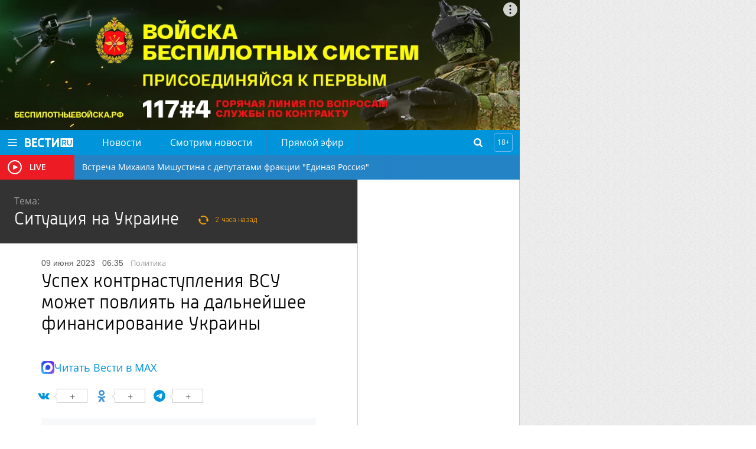

--- FILE ---
content_type: text/html
request_url: https://tns-counter.ru/nc01a**R%3Eundefined*vesti_ru/ru/UTF-8/tmsec=vesti_ru/519591809***
body_size: -72
content:
3C83731169775F61X1769430881:3C83731169775F61X1769430881

--- FILE ---
content_type: image/svg+xml
request_url: https://www.vesti.ru/i/icon-play-white.svg?8b78802dc4f39d8c2c47fe27cb1ed33f
body_size: 699
content:
<?xml version="1.0" encoding="utf-8"?>
<!-- Generator: Adobe Illustrator 15.0.0, SVG Export Plug-In . SVG Version: 6.00 Build 0)  -->
<!DOCTYPE svg PUBLIC "-//W3C//DTD SVG 1.1//EN" "http://www.w3.org/Graphics/SVG/1.1/DTD/svg11.dtd">
<svg version="1.1" id="Слой_1" xmlns="http://www.w3.org/2000/svg" xmlns:xlink="http://www.w3.org/1999/xlink" x="0px" y="0px"
	 width="8px" height="8.999px" viewBox="36.398 34.25 8 8.999" enable-background="new 36.398 34.25 8 8.999" xml:space="preserve">
<g>
	<path fill="#FFFFFF" d="M36.398,35.104c0-0.761,0.537-1.072,1.195-0.691l6.313,3.646c0.656,0.379,0.656,1.002,0,1.381l-6.313,3.647
		c-0.658,0.38-1.195,0.07-1.195-0.69V35.104z"/>
</g>
</svg>
